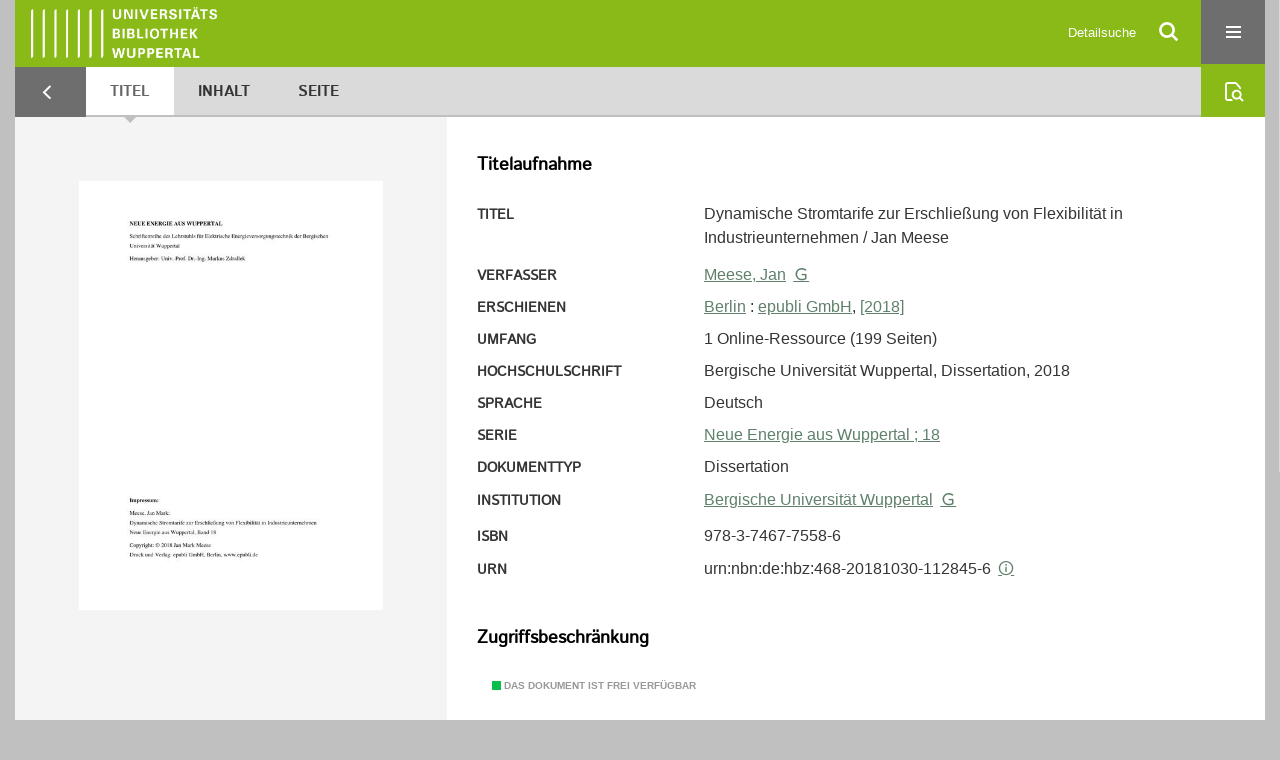

--- FILE ---
content_type: text/html;charset=utf-8
request_url: https://elekpub.bib.uni-wuppertal.de/urn/urn:nbn:de:hbz:468-20181030-112845-6
body_size: 11194
content:
<!DOCTYPE html>
<html lang="de"><head><title>Hochschulschriften der UB Wuppertal (Migriert) / Dynamische Stromtarife zur Erschlie&#223;ung von Flexibilit&#228;t in Industrieunternehmen</title><meta name="twitter:image" content="http://elekpub.bib.uni-wuppertal.de/ubwhsmig/download/webcache/304/4024253"><meta name="twitter:title" content="Dynamische Stromtarife zur Erschlie&#223;ung von Flexibilit&#228;t in Industrieunternehmen / Jan Meese. Berlin : epubli GmbH, [2018]"><meta property="og:site" content="Hochschulschriften der UB Wuppertal (Migriert)"><meta property="og:url" content="http://elekpub.bib.uni-wuppertal.de/ubwhsmig/3555934"><meta property="og:type" content="book"><meta property="og:title" content="Dynamische Stromtarife zur Erschlie&#223;ung von Flexibilit&#228;t in Industrieunternehmen / Jan Meese"><meta property="og:author" content="Meese, Jan "><meta property="book:release_date" content="2018"><meta property="og:image" content="http://elekpub.bib.uni-wuppertal.de/ubwhsmig/download/webcache/304/4024253"><meta property="og:image:width" content="304"><meta property="og:image:height" content="430"><meta http-equiv="Content-Type" content="xml; charset=UTF-8"><meta name="viewport" content="width = device-width, initial-scale = 1"><meta name="description" content="Hochschulschriften der UB Wuppertal (Migriert). Dynamische Stromtarife zur Erschlie&#223;ung von Flexibilit&#228;t in Industrieunternehmen / Jan Meese. Berlin : epubli GmbH, [2018]"><meta lang="de" content=""><link rel="shortcut icon" href="/ubwhsmig/domainimage/favicon.ico" type="image/x-icon"><link rel="alternate" type="application/rss+xml" title="Hochschulschriften der UB Wuppertal (Migriert)" href="/ubwhsmig/rss"><link type="text/css" href="/css/noah-balancer_front1.ubwhsmig_content.css?-2700058557995935340" rel="stylesheet"><link type="text/css" href="/thirdparty/shariff/shariff.complete.css" rel="stylesheet"><script src="/thirdparty/jquery-3.6.0.min.js">&#160;</script><script defer src="/static/scripts/main.js">&#160;</script><script defer src="/static/scripts/common.js">&#160;</script><script defer src="/static/scripts/fulltext.js">&#160;</script><script defer src="/thirdparty/shariff/shariff.complete.js">&#160;</script><script>
MathJax = {
  tex: {
    
    inlineMath: [
		['$', '$'],['$$', '$$'],['\\(', '\\)']
		],
    displayMath: [
		['\\[', '\\]']
		]
  }
}</script><script defer src="/static/scripts/titleinfo.js">&#160;</script><script defer src="https://cdn.jsdelivr.net/npm/mathjax@3.2.2/es5/tex-mml-chtml.min.js">&#160;</script><meta name="citation_title" content="Dynamische Stromtarife zur Erschlie&#223;ung von Flexibilit&#228;t in Industrieunternehmen / Jan Meese"><meta name="citation_author" content="Meese, Jan"><meta name="citation_publication_date" content="[2018]"><meta name="citation_dissertation_institution" content="Bergische Universit&#228;t Wuppertal"><meta name="citation_pdf_url" content="https://elekpub.bib.uni-wuppertal.de/ubwhsmig/content/titleinfo/3555934/full.pdf"><script type="text/javascript" src="/domainresource/static/scripts/custom.js">&#160;</script><script>
$(document).ready(function() {
  /* deactivate  for now  */
  var domainList = '.domainShowcase a.hfmdt'
  $(domainList).on('click', function(e) {
    e.preventDefault()
  })
  $(domainList).on('mouseenter', function() {
    $(this).css('cursor', 'default')
  })
})
</script></head><body style="" class="bd-guest   bd-flexLayout  bd-r-ubw bd-m-ubw bd-ubwhsmig bd-mandant bd-pubserv bd-content bd-portal bd-metadata bd-portal-titleinfo bd-metadata-titleinfo bd-content-titleinfo bd-content-titleinfo-3555934 bd-list-rows bd-oaDoctoralThesis"><span style="display:none" id="meta"><var id="tree">&#160;<var id="timeout" value="3600" class=" sessionsys"> </var><var id="name" value="ubwhsmig" class=" domain"> </var><var id="relativeRootDomain" value="ubw" class=" domain"> </var><var id="pathinfo" value="/ubw/urn/urn:nbn:de:hbz:468-20181030-112845-6" class=" request"> </var><var id="fulldata" value="false" class=" domain"> </var><var id="search-linkDetailedsearchScope" value="domain" class=" templating"> </var><var id="class" value="content" class=" request"> </var><var id="classtype" value="portal" class=" request"> </var><var id="tab" value="titleinfo" class=" request"> </var><var id="id" value="3555934" class=" request"> </var><var id="leftColToggled" value="false" class=" session"> </var><var id="facetFilterToggled" value="false" class=" session"> </var><var id="topheight" value="162" class=" session"> </var><var id="bottomheight" value="344" class=" session"> </var><var id="bodywidth" value="1000" class=" session"> </var><var id="centercolwidth" value="1280" class=" session"> </var><var id="middlerowheight" value="456" class=" session"> </var><var id="numberOfThumbs" value="20" class=" session"> </var><var id="clientwidth" value="1000" class=" session"> </var><var id="fullScreen" value="false" class=" session"> </var><var id="staticWidth" value="false" class=" session"> </var><var id="rightcolwidth" value="0" class=" session"> </var><var id="leftcolwidth" value="0" class=" session"> </var><var id="zoomwidth" value="600" class=" session"> </var><var id="mode" value="w" class=" session"> </var><var id="initialized" value="true" class=" session"> </var><var id="sizes" value="128,1200,2000,0,1000,304,1504,504,800" class=" webcache"> </var><var id="availableZoomLevels" value="304,504,800,1000,1504,2000" class=" webcache"> </var><var id="js-toggleMobileNavi" value="None" class=" templating"> </var><var id="fullscreen-fullzoomOnly" value="false" class=" templating"> </var><var id="css-mobileMin" value="16384px" class=" templating"> </var><var id="tei-on" value="false" class=" templating"> </var><var id="search-alertIfEmpty" value="false" class=" templating"> </var><var id="search-quicksearchScope" value="domain" class=" templating"> </var><var id="search-toggleListMinStructs" value="1" class=" templating"> </var><var id="search-highlightingColor" value="00808066" class=" templating"> </var><var id="layout-wrapperMargins" value="body" class=" templating"> </var><var id="layout-useMiddleContentDIV" value="false" class=" templating"> </var><var id="layout-navPortAboveMiddleContentDIV" value="false" class=" templating"> </var><var id="navPort-align" value="center" class=" templating"> </var><var id="navPort-searchTheBookInit" value="closed" class=" templating"> </var><var id="navPath-pageviewStructureResize" value="css" class=" templating"> </var><var id="layout-useLayout" value="flexLayout" class=" templating"> </var><var id="listNavigation-keepToggleState" value="true" class=" templating"> </var><var id="fullscreen-mode" value="None" class=" templating"> </var><var id="groups" value="guest" class=" user"> </var></var><var id="client" value="browser">&#160;</var><var id="guest" value="true">&#160;</var><var class="layout" id="colleft" value="titleinfo,">&#160;</var><var class="layout" id="colright" value="">&#160;</var></span><div id="custom-menu-layer" class="wiki wiki-layer custom-menu-layer wiki-custom-menu-layer customMenuLayer "><div>

   <span class="chooseLanguage langEls"><a class="uppercase sel"><abbr>de</abbr></a><a href="/action/changeLanguage?lang=en" class="uppercase "><abbr title="Sprache &#228;ndern: Englisch">en</abbr></a></span>

   <div class="ml-close">Schliessen</div>

<p><h1><a href="/search">Detailsuche</a></h1>
  <h1><a href="/wiki/libraries">Bibliotheken</a></h1>
  <h1><a href="/wiki/aboutNoah">Projekt</a></h1>
  
  <br>
  <br>
  <h2><a href="https://www.hbz-nrw.de/impressum">Impressum</a>
</h2> 
  <h2><a href="https://www.hbz-nrw.de/datenschutz">Datenschutz</a></h2> </p>
</div></div><div id="main" class="divmain "><div id="topParts" class=""><a class="screenreaders" href="#centerParts">zum Inhalt</a><header role="banner" class=""><div id="defaultTop" class="wiki wiki-top defaultTop wiki-defaultTop defaultTop "><div id="topProject">
   <a href="/ubw"><img class="mlogo" src="/ubwhsmig/domainimage/mlogo.png"></a>
</div> </div><div id="mobileTop" class="defaultTop"><div class="main"><div id="topLogo"><a href="/" title="HOME">&#160;</a></div><div id="topProject">
   <a href="/ubw"><img class="mlogo" src="/ubwhsmig/domainimage/mlogo.png"></a>
</div><div class="topLiner"><div class="vlsControl vl-mobile-top"><div class="searchbox totoggle"><form method="get" onsubmit='return alertIfEmpty("mobileQuicksearch")' name="searchBox" class="searchform" id="mobilequickSearchform" action="/ubwhsmig/search/quick"><a class="textlink   " id="searchexpert" href="/ubwhsmig/search"><span>Detailsuche</span></a><div id="mqs-wrap"><label class="screenreaders" for="mobileQuicksearch">Schnellsuche: </label><span class="button large edge slim flat noborder searchglass glassindic"><span style="display:none">&#160;</span></span><input type="text" id="mobileQuicksearch" name="query" class="quicksearch" style="" placeholder="In den Sammlungen suchen ..." value="" preset="" msg="Bitte mindestens einen Suchbegriff eingeben."></div><button type="submit" id="quicksearchSubmit" class=" button large edge slim flat noborder searchglass"><span class="hidden">OK</span></button></form></div><div title="Men&#252;" class="button custom-menu-layer top-toggler large flat noborder contents toggle leftParts"><span style="display: none;">&#160;</span></div></div></div></div></div></header></div><div id="middleParts" class=""><div id="centerParts" class="maincol "><main role="main" class=""><img alt="" style="position:absolute;left:-9999px" id="cInfo" width="0" height="0"><nav class="navPort   "><ul id="navPort" class="nav-inline navPort-metadata navPort-content-titleinfo"><li id="navUrlTab" class="viewCtrl firstCtrl"><a href="/ubpbmain/search?query=dc.date%3D%221615%22+and+vl.domain%3Dubpbmain+sortBy+dc.title%2Fasc&amp;operation=searchRetrieve" class="lastNavUrl"><i class="cap tab">Ergebnisliste</i></a></li><li class="viewCtrl_sel  tab-titleinfo evenCtrl tab-metadata-titleinfo" id="tab-content-titleinfo"><span><i class="cap tab">Titel</i><i class="cap abbrTab __tabTitleinfoAbbr">Titel</i></span></li><li class="viewCtrl  tab-structure tab-content tab-metadata-structure" id="tab-content-structure"><a href="/ubwhsmig/content/structure/3555934"><i class="cap tab">Inhalt</i><i class="cap abbrTab __tabStructureAbbr">Inhalt</i></a></li><li class="viewCtrl  tab-zoom evenCtrl tab-content tab-metadata-zoom" id="tab-content-zoom"><a href="/ubwhsmig/content/zoom/4024253"><i class="cap tab">Seite</i><i class="cap abbrTab __tabPageviewAbbr">Seite</i></a></li><span style="font-size:0px">&#160;</span></ul><div id="searchTheBook" class="searchTheBook searchTheBook-metadata searchTheBook-titleinfo ly-menubar"><form method="get" class="searchform" action="/ubwhsmig/content/search/3555934" id="inbookSearch"><div class="input-wrapper "><label class="screenreaders" for="inputSearchTheBook">Im Dokument suchen</label><input type="text" name="query" id="inputSearchTheBook" placeholder="Im Dokument suchen" value=""></div><span class="vlsControl"><button type="submit" id="quicksearchSubmit" title="Im Dokument suchen" class="button searchglass flat noborder "><span style="display: none">&#160;</span></button></span></form></div></nav><div id="div-titleinfo" class="datacol csslayout type_oaDoctoralThesis"><div id="titleinfo" class="csslayout  " lang="de"><div id="titleInfoImage" class=""><div class="wr"><a class="imgLink" href="/ubwhsmig/content/zoom/4024253"><img alt="Zur Seitenansicht" border="0" src="/ubwhsmig/image/largethumb/4024253" width="304" height="429"></a></div></div><div class="titleinfoPart-right titleinfoPartLayout-column"><div id="titleInfoMetadata" class="titleInfo columns"><h1 class="mainheader " id=""><div class="headertext"><div>Titelaufnahme</div></div></h1><ul class="nav"><li class="cols" id="mods_titleInfoTitleNotType"><div class="name title ">Titel</div><div class="value title "><div class="valueDiv"><span class="mods-title">Dynamische Stromtarife zur Erschlie&#223;ung von Flexibilit&#228;t in Industrieunternehmen</span><span class="mods-resttitle"> / Jan Meese<span class="mods-part"></span></span></div></div></li><li class="cols" id="mods_name-roleTerm_Author"><div class="name mods_name">Verfasser</div><div class="value mods_name"><span class="mods-name"><a id="bib.personalName" class="personalName" href="/ubwhsmig/search?operation=searchRetrieve&amp;query=bib.personalName%3D%22Meese%2C%20Jan%22%20and%20vl.domain%3Dubw%20sortBy%20dc.title%2Fasc" title="Suche nach: Personen = Meese, Jan">Meese, Jan</a> <a class="vlIcon" title="In der Gemeinsamen Normdatei der DNB nachschlagen" href="http://d-nb.info/gnd/1170644597" target="_blank"><span class="ln-ico ln-dnb"></span></a></span> </div></li><li class="cols" id="mods_originInfoNotEditionElectronicEdition"><div class="name ">Erschienen</div><div class="value "><a id="bib.originPlace" class="" href="/ubwhsmig/search?operation=searchRetrieve&amp;query=(bib.originPlace%3D%22Berlin%22)%20and%20vl.domain%3Dubw%20sortBy%20dc.title%2Fasc" title="Suche nach: Ort = Berlin">Berlin</a> : <a id="vl.printer-publisher" class="" href="/ubwhsmig/search?operation=searchRetrieve&amp;query=(vl.printer-publisher%3D%22epubli%20GmbH%22)%20and%20vl.domain%3Dubw%20sortBy%20dc.title%2Fasc" title="Suche nach: Verlag = epubli GmbH">epubli GmbH</a>, <a id="dc.date" class="" href="/ubwhsmig/search?operation=searchRetrieve&amp;query=dc.date%3D%222018%22%20and%20vl.domain%3Dubw%20sortBy%20dc.title%2Fasc" title="Suche nach: Jahr = 2018">[2018]</a></div></li><li class="cols" id="mods_physicalDescriptionExtent"><div class="name ">Umfang</div><div class="value "><span class="mods-extent">1 Online-Ressource (199 Seiten)</span> </div></li><li class="cols" id="mods_noteThesisStatement"><div class="name modsNote">Hochschulschrift</div><div class="value modsNote">Bergische Universit&#228;t Wuppertal, Dissertation, 2018</div></li><li class="cols" id="mods_languageLanguageTerm"><div class="name ">Sprache</div><div class="value ">Deutsch</div></li><li class="cols" id="mods_relatedItemSeriesTitle"><div class="name mods_relatedItemTitle">Serie</div><div class="value mods_relatedItemTitle"><div class="value"><a id="" class="" href="/ubwhsmig/search?operation=searchRetrieve&amp;query=(vl.series.idn%3D%22(DE-605)HT019598871%22%20or%20vl.series%3D%22Neue%20Energie%20aus%20Wuppertal%22)%20and%20vl.domain%3Dubw%20sortBy%20dc.date%2Fdesc" title="Suche nach: Serie (Nummer) oder Serie = (DE-605)HT019598871 oder Neue Energie aus Wuppertal">Neue Energie aus Wuppertal ; 18</a></div></div></li><li class="cols" id="mods_genreAuthorityDini"><div class="name doctypeBase_vlsType">Dokumenttyp</div><div class="value doctypeBase_vlsType">Dissertation</div></li><li class="cols" id="mods_name-roleTerm_Degree_grantor"><div class="name ">Institution</div><div class="value "><div class="valueDiv-3  mods-name"><a id="bib.personalName" class="personalName" href="/ubwhsmig/search?operation=searchRetrieve&amp;query=bib.personalName%3D%22Bergische%20Universit%C3%A4t%20Wuppertal%22%20and%20vl.domain%3Dubw%20sortBy%20dc.title%2Fasc" title="Suche nach: Personen = Bergische Universit&#228;t Wuppertal">Bergische Universit&#228;t Wuppertal</a> <a class="vlIcon" title="In der Gemeinsamen Normdatei der DNB nachschlagen" href="http://d-nb.info/gnd/64944-2" target="_blank"><span class="ln-ico ln-dnb"></span></a></div></div></li><li class="cols" id="mods_identifierIsbn"><div class="name ">ISBN</div><div class="value ">978-3-7467-7558-6</div></li><li class="cols" id="mods_IdentifierUrn"><div class="name ">URN</div><div class="value "><span>urn:nbn:de:hbz:468-20181030-112845-6&#160;</span><a class="vlIcon" href="/ubwhsmig/wiki/identifier/urnresolving?urn=urn:nbn:de:hbz:468-20181030-112845-6"><span class="ln-ico ln-info"></span></a></div></li></ul></div><div class="titleInfo titleAdd columns " id="titleInfoRestrictioninfo"><div class="subheader" role="heading">Zugriffsbeschr&#228;nkung</div><ul class="nav"><li><span class="infoFly  licenseInfo allowed-true"><span class="licenseInfo-indicator licenseInfo-indicator-allowed-true licenseInfo-indicator-vlreader-true">&#160;</span><span class="licenseInfo-accessmsg">Das Dokument ist frei verf&#252;gbar</span></span></li></ul></div><div class="titleInfo titleAdd columns " id="titleInfoLinkActions"><div class="subheader" role="heading">Links</div><ul class="nav"><li class="cols"><div class="name titleinfoLinkAction">Social Media</div><div id="socialnetworking" class="value titleinfoLinkAction"><script>
$('#socialnetworking')
.hover(
function() {
$('#socialnetworks').show()
},
function() {
$('#socialnetworks').hide()
}
)
.click(function() {
$('#socialnetworks').toggle()
})			
</script><div id="socialnetworks" class=""><div class="shariff" data-orientation="vertical" data-url="https://elekpub.bib.uni-wuppertal.de/ubw/urn/urn:nbn:de:hbz:468-20181030-112845-6" data-media-url="" data-services='["twitter,"pinterest,"facebook]'>&#160;</div></div><a style="text-decoration:none" class="vl-btn icon-share ln-ico"><span class="hide-underlined">&#160;</span><span><span>Share</span></span></a></div></li><li class="cols"><div class="name titleinfoLinkAction">Nachweis</div><div id="titleinfoLinksOpac" class="value titleinfoLinkAction"><div class="opacLink" style="padding-bottom:0"><span class="ln-ico ln-info"></span><span class="hide-underlined">&#160;</span><a href="https://ub-wuppertal.digibib.net/search/katalog/record/(DE-605)HT019859894" target="_blank" class="external"><span>Nachweis in der UB Wuppertal</span></a></div></div></li><li class="cols"><div class="name titleinfoLinkAction">Archiv</div><div id="titleinfoLinksArchive" class="value titleinfoLinkAction"><span class="ln-ico ln-oai"></span><span class="hide-underlined">&#160;</span><a id="archiveOAI" title="OAI-Quelle" target="_blank" href="/ubwhsmig/oai/?verb=GetRecord&amp;metadataPrefix=mets&amp;mode=view&amp;identifier=3555934"><span>METS (OAI-PMH)</span></a></div></li><li class="cols"><div class="name titleinfoLinkAction">IIIF</div><div id="titleinfoLinksI3F" class="value titleinfoLinkAction"><span class="I3FManifestLink"><span class="ln-ico ln-iiif"></span><span class="hide-underlined">&#160;</span><a target="iiif-manifest" href="/i3f/v20/3555934/manifest">IIIF-Manifest</a></span></div></li></ul></div><div class="titleInfo titleAdd columns " id="titleinfoResources"><div class="subheader" role="heading">Dateien</div><ul class="nav"><li><div class="content"><div><div class="resource block"><span class="hide-underlined">&#160;</span><span class="ln-ico ln-pdf"></span><span class="hide-underlined">&#160;</span><a class="resourceLink " href="/ubwhsmig/download/pdf/3555934" title="" target=""><span><span>Dynamische Stromtarife zur Erschlie&#223;ung von Flexibilit&#228;t in Industrieunternehmen</span><span style="white-space:nowrap"> [<span class="fileext">Pdf</span><span> 9.84 mb</span>]</span></span></a></div></div><format name="" type="ris" cfg="risDownload" ref="format/ris"></format><div><span class="ln-ico ln-download"></span><span class="hide-underlined">&#160;</span><a download="ris-3555934.ris" id="downloadRis" href="/ubwhsmig/download/format/ris/3555934"><span>RIS</span></a></div></div></li></ul></div><div class="titleInfo titleAdd columns " id="titleInfoClassification"><div class="subheader" role="heading">Klassifikation</div><ul class="nav"><li><div class="titleInfoClassification"><div class="classificationLinks linkedAncestorStructureAxis noah"><nav role="navigation"><a class="item pos1 noah" href="/topic/titles/1077">Klassifikation (DDC)</a> <span class="pos2"> &#8594; </span><a class="item pos2 noah" href="/topic/titles/654">Technik, Medizin, angewandte Wissenschaften</a> <span class="pos3"> &#8594; </span><a class="item pos3 noah" href="/topic/titles/655">Technik</a> <span class="pos4"> &#8594; </span><a class="item pos4 noah" href="/topic/titles/656">Technik, Technologie</a> </nav></div><div class="classificationLinks linkedAncestorStructureAxis ubw"><nav role="navigation"><a class="item pos1 ubw" href="/topic/titles/7456300">Neue Energie aus Wuppertal</a> </nav></div></div></li></ul></div><div class="titleInfo titleAdd columns " id="titleInfoWikiAbstract"><div class="subheader" role="heading">Zusammenfassung</div><ul class="nav"><li><h1>Deutsch</h1>

<p>Um die Auswirkungen des menschenverursachten Klimawandels zu begrenzen und die Abh&#228;ngigkeit von nur in endlichen Mengen vorhandenen fossilen Energietr&#228;gern zu reduzieren, hat sich die internationale Staatengemeinschaft ambitionierte Ziele gesetzt, welche die Bundesregierung in konkrete Handlungsschritte umgesetzt hat. Der Umbau der Energieversorgung zu einem vollst&#228;ndig aus Erneuerbaren Energien bestehenden System hat im Bereich der elektrischen Energieversorgung bereits gro&#223;e Fortschritte gemacht. Der W&#228;rme- und Mobilit&#228;tssektor wird zur Dekarbonisierung zu weiten Teilen elektrifiziert werden m&#252;ssen, was weitere erhebliche Anforderungen an den Stromsektor nach sich zieht.
 Die Integration dargebotsabh&#228;ngig einspeisender Erneuerbarer Energien in das Stromsystem, welches auf einen st&#228;ndigen Ausgleich von Angebot und Nachfrage angewiesen ist, kann auf mehreren Wegen geschehen. Einerseits k&#246;nnen unterschiedliche Speichertypen zum Einsatz kommen, sowohl klassische Pumpspeicherkraftwerke und elektrochemische Batterien als auch innovative Speicherverfahren wie Power-to-Gas. Andererseits kann die Verbrauchsseite einen Beitrag leisten, in dem ein Teil des elektrischen Verbrauches an die Schwankungen der Einspeisung angepasst werden und der Stromverbrauch dann erh&#246;ht wird, wenn Strom aus Erneuerbaren Energien im &#220;berfluss zur Verf&#252;gung steht.
 Diese Arbeit beschreibt daher die besonderen Anforderungen, die industrielle Verbraucher an einen dynamischen Stromtarif stellen und zeigt M&#246;glichkeiten, wie sich der Einsatz von flexiblen Verbrauchern anreizen und koordinieren l&#228;sst. Es wird ein universelles Lastmodell f&#252;r flexible Verbraucher vorgestellt, anhand welchem technische Restriktionen wie Mindest- und Maximalleistungen, die bezogene Energie und Speicherparameter genauso wie betriebliche Einschr&#228;nkungen wie Mindest- und H&#246;chstlaufzeiten, Unterbrechungszeiten und Einsatzreihenfolgen beschrieben werden k&#246;nnen. Die so modellierten flexiblen Prozesse bilden die Grundlage einer gemischt-ganzzahligen linearen Optimierungsaufgabe, welche eine Reduzierung der Strombezugskosten durch eine Lastverschiebung basierend auf der Day-Ahead Auktion und dem kontinuierlichen Intradayhandel erreicht.
 Mit den Erfahrungen aus dem Forschungsprojekt Happy Power Hour wurden m&#246;gliche Einsparungen anhand zahlreicher Prozesse aus der mittelst&#228;ndischen Industrie demonstriert und die Sensitivit&#228;t von Einschr&#228;nkungen untersucht. Es wurde dabei insbesondere gezeigt, dass Lastverschiebungen auch innerhalb weniger Stunden nennenswerte Einsparungen generieren k&#246;nnen, ohne dass dazu alle Prozesse in die Nachtstunden oder auf das Wochenende verschoben werden m&#252;ssen. Beispiele f&#252;r geeignete Prozesse wurden in nahezu allen untersuchten Industrieunternehmen gefunden, besonders geeignet zeigten sich Temperaturprozesse, aber auch Produktspeicher weisen ein gro&#223;es Potential auf.
 Besonders erfolgsversprechend ist der im Rahmen dieser Arbeit entwickelte Intraday Redispatch, die Kombination aus Day-Ahead Auktion und kontinuierlichem Intradayhandel. Der Intraday Redispatch erm&#246;glicht es, die Liquidit&#228;t und Prognostizierbarkeit der Day-Ahead Auktion zu nutzen, und anschlie&#223;end durch Lastverschiebungen zus&#228;tzliche Handelserl&#246;se im kontinuierlichen Intradayhandel zu realisieren, welcher deutlich gr&#246;&#223;ere Preisspreizungen insbesondere innerhalb kurzer Zeitr&#228;ume aufweist.
 Auch die besondere Hemmniswirkung der staatlichen Abgaben und Umlagen, insbesondere der EEG-Umlage und den Netznutzungsentgelten wird an Beispielen demonstriert. F&#252;r beide Preisbestandteile werden alternative Regelungsvorschl&#228;ge dargestellt, welche eine Flexibilit&#228;tsnutzung anregen und bestehende Hemmnisse abbauen.
 Die Lastverschiebungen werden unbeachtet des tats&#228;chlichen lokalen Netzzustandes durchgef&#252;hrt, es wird die als &#8222;Kupferplatte&#8220; bezeichnete Engpassfreiheit des gesamten Stromnetzes vorausgesetzt. Da diese Annahme bei einer starken Durchdringung des Netzes mit flexiblen Verbrauchern, die sich auf das gleiche Signal optimieren &#8211; insbesondere bei einer lokalen Konzentration &#8211; nicht mehr zul&#228;ssig sein wird, ist dann entweder ein kostenintensiver konventioneller Netzausbau erforderlich oder eine Koordination von Markt und Netz durch ein Smart Grid System.
 Eine solche Erweiterung eines bestehenden Smart Grid Systems um Regionale Flexibilit&#228;tsm&#228;rkte, welche bei einer prognostizierten Grenzwertverletzung auf Verteilnetzebene &#252;ber eine transparente, diskriminierungsfreie Ausschreibung die ben&#246;tigte Flexibilit&#228;t auktionieren, wird diskutiert. Dabei werden die noch fehlenden Entwicklungen im Bereich der Netzzustandsprognose und der Ausgestaltung Regionaler Flexibilit&#228;tsm&#228;rkte aufgezeigt und Vorschl&#228;ge f&#252;r die Umsetzung unterbreitet.
 Zum jetzigen Zeitpunkt sind die Implementierungskosten f&#252;r einen dynamischen Stromtarif aufgrund der erforderlichen individuellen Potentialermittlung pro Prozess und der zus&#228;tzlich notwendigen Regelungs- und Kommunikationshardware vergleichsweise hoch. Nach Etablierung geeigneter Standards zur Kommunikation und der Definition einheitlicher Schnittstellen zur &#220;bertragung der Preissignale k&#246;nnten neue Anlagen &#8211; sowohl im industriellen Bereich, aber k&#252;nftig zunehmend auch in den Sektoren Gewerbe, Handel, Dienstleistungen sowie im Privatkundenbereich &#8211; die notwendigen Funktionen bereits implementieren. Neue Anlagen k&#246;nnten als &#8222;Happy Power Hour-ready&#8220; angeboten werden, so dass sich automatische Lastverschiebungen k&#252;nftig auch in kleineren Leistungsklassen rentabel umsetzen lassen. Dies w&#252;rde enorme zus&#228;tzliche Potentiale zur Lastverschiebung erschlie&#223;en und damit einen wichtigen Beitrag zum erforderlichen Ausgleich von Stromerzeugung und &#8211;verbrauch zu jedem Zeitpunkt leisten.
 Da sich eine einmal erschlossene Flexibilit&#228;t f&#252;r unterschiedliche Zwecke einsetzten l&#228;sst, beispielsweise neben der Spotmarktoptimierung auch f&#252;r den Regelleistungsmarkt oder innerbetriebliches Spitzenlastmanagement, wurden alternative Vermarktungsoptionen f&#252;r Flexibilit&#228;t beleuchtet und m&#246;gliche Kombinationen dargestellt. Insbesondere f&#252;r Einsatzzwecke wie Regionale Flexibilit&#228;tsm&#228;rkte, die darauf zielen, die Flexibilit&#228;t nur in seltenen F&#228;llen einer prognostizierten Grenzwertverletzung zu nutzen, bietet sich eine Kombination mit anderen Einsatzzwecken an.
 Die hier vorgestellte Optimierung vieler einzelner Industrieunternehmen bez&#252;glich ihrer Strombezugskosten unterst&#252;tzt durch die Verwendung des Spotmarktpreises als gemeinsame F&#252;hrungsgr&#246;&#223;e gleichzeitig die Wahrung des f&#252;r die Systemstabilit&#228;t erforderlichen Gleichgewichts zwischen Einspeisung und Verbrauch. Eine Verschiebung von Last in Zeiten eines hohen Stromdargebots aus Erneuerbaren Energien geschieht aufgrund der starken Wirkung der Erneuerbaren Energien auf den Spotmarktpreis somit automatisch.</p>
<h1>English</h1>

<p>The governments of the majority of all nations have defined ambitious aims to limit the impact of the man-made climate change and to reduce the dependence of fossil energy sources. The conversion of the energy supply to a new system based on renewable energies has made huge advances especially in the field of electrical energy supply. For decarbonizing other sectors, especially heating and transportation sectors, they have to be electrified in large dimensions &#8211; which will raise additional challenges for the electrical energy supply.
 The electrical energy system relies on a balance of supply and demand each time. Different approaches are suitable for the integration of intermittent supply-depended renewable energy sources into the electrical energy system. Conventional storages like pumped-hydro power plants or electrochemical batteries can be used as well as innovative storages like power-2-gas. Additional to this, the demand side can be used to match generation and consumption via shifting load from times with low generation of renewable energies to times with high generation of renewable energies.
 The focus of this work is to examine special requirements of industrial customers to a dynamic electricity tariff and to develop a system, which encourages them to shift a part of their electrical consumption to hours where the prices are low at the wholesale markets. Due to this load shift, the costs for electrical energy can be reduced for the customer on the one side and on the other side; it supports the balance of generation and consumption.
 A universal load model is presented, which allows taking in account a large variety of restrictions of flexible processes, like minimal and maximal electrical power, storage capabilities and suitable operation times. The flexible processes, which have been modelled this way, are the basis for a mixed-integer linear program, which calculates an optimal schedule for all flexible processes based on the day-ahead auction and the continuous intraday market.
 Based on the experiences of the research project Happy Power Hour potential savings were demonstrated based on numerous sample processes from small and medium-sized companies and the effects of individual restrictions were examined. The special effect of state levies and charges, in particular the EEG levy and grid utilisation fees, was also demonstrated by means of examples. Alternative regulatory proposals were presented for both price components, which would stimulate the use of flexibility and reduce existing barriers.
 The load shift discussed in this work is carried out irrespective of the actual local grid state, assuming that the entire electricity grid is free of bottlenecks, known as the "copper plate assumption". Since this assumption will no longer be admissible with a strong penetration of flexible consumers, which will be optimized for the same signal - especially with a local concentration - this requires either a cost-intensive conventional network expansion or a coordination of market and network by a Smart Grid system. Such an extension of an existing Smart Grid system to include regional flexibility markets, which, in the event of a predicted limit value violation at the distribution grid level, will auction off the required flexibility by means of a transparent, non-discriminatory tender, was discussed. Doing so, the still missing developments in the area of grid state forecasting and the structuring of regional flexibility markets were pointed out and proposals for the implementation were submitted.
 At present, the implementation costs of a dynamic electricity tariff are comparatively high due to the required individual potential determination per process and the additional control and communication hardware required. After the establishment of suitable communication standards and the definition of uniform interfaces for transmitting price signals, new systems - both in the industrial sector and increasingly in the future also in the commercial, trade, services and private customer sectors - could already implement the necessary functions. New processes could be offered as "Happy Power Hour-ready", so that in the future automatic load shifts can be cost-effectively implemented even in smaller processes. This would open enormous additional potentials for load shift and thus make an important contribution to the necessary balancing of power generation and consumption at all times.
 Since a once integrated flexibility can be used for different purposes, e. g. in addition to spot market optimization also for the balancing power market or internal peak load management, alternative marketing options for flexibility were highlighted and possible combinations were presented. A combination with other applications in the rest of the time is particularly suitable for applications such as regional flexibility markets, which aim to use flexibility only in rare cases of predicted limit value violations.</p></li></ul></div><div class="titleInfo titleAdd columns " id="titleinfoGoStructureLink"><div class="subheader" role="heading">Inhalt</div><ul class="nav"><li><a href="/ubwhsmig/content/structure/3555934">Inhalt des Werkes</a></li></ul></div><div class="titleInfo titleAdd columns " id="titleInfoAnalytics"><div class="subheader" role="heading">Statistik</div><ul class="nav"><li><div>Das PDF-Dokument wurde <strong>159</strong> mal heruntergeladen.</div></li></ul></div><div class="titleInfo titleAdd columns " id="displayLicenseInfo"><div class="subheader" role="heading">Lizenz-/Rechtehinweis</div><ul class="nav"><li class="cols"><div class="name licenseTerms"><img title="Urheberrechtsschutz (InC 1.0)" src="https://rightsstatements.org/files/buttons/InC.dark-white-interior.svg" class="license-img rsorg"></div><div id="" class="value licenseTerms"><a href="https://rightsstatements.org/vocab/InC/1.0/" target="_blank" rel="license">Urheberrechtsschutz</a></div></li></ul></div></div></div></div><var id="publicationID" value="3555934" class="zoomfullScreen"> </var><var id="mdlistCols" value="false"> </var><var id="isFullzoom" value="false" class="zoomfullScreen"> </var><var id="employsPageview" value="false" class="pagetabs"> </var><var id="webcacheSizes" value="128,304,504,800,1000,1200,1504,2000"> </var><var id="navLastSearchUrl" value="/ubpbmain/search?query=dc.date%3D%221615%22+and+vl.domain%3Dubpbmain+sortBy+dc.title%2Fasc&amp;operation=searchRetrieve"> </var></main></div></div><div id="bottomParts" class=""><footer role="contentinfo" class=""><div id="custom-footer" class="wiki wiki-bottom custom-footer wiki-custom-footer customFooter "><div class="top">
  
  <span class="fright">
    <a href="https://www.mkw.nrw/"><img src="/domainimage/ministerium.svg">
    </a>
  </span>
</div>

<div class="bottom">
 <div>
  <span class="fleft">
    <img src="/domainimage/noah.svg">
  </span>
  <span class="fright">
    <a href="https://www.hbz-nrw.de/impressum">Impressum</a>
    <a href="https://www.hbz-nrw.de/datenschutz">Datenschutz</a>
  </span>
 </div>
</div></div><div class="footerContent" id="footerContent"><span class="f-links-vls"><a id="footerLinkVLS" target="_blank" href="http://www.semantics.de/produkte/visual_library/">Visual Library Server 2026</a></span></div></footer></div></div></body></html>